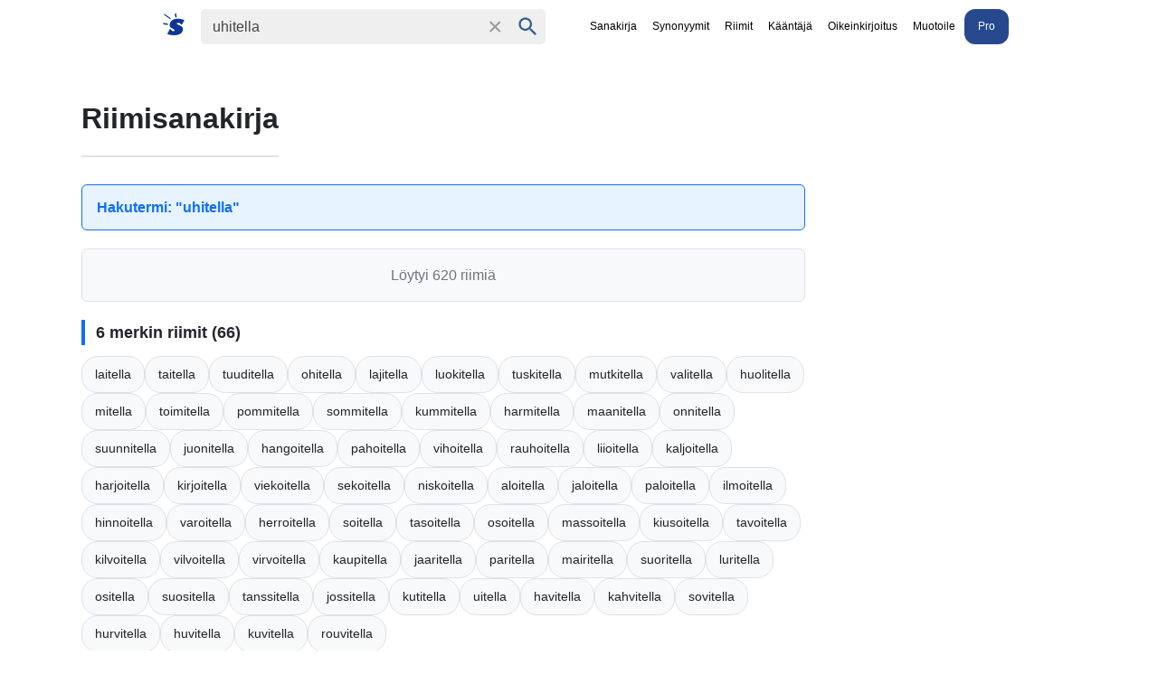

--- FILE ---
content_type: text/html
request_url: https://www.suomisanakirja.fi/riimit/uhitella
body_size: 9425
content:

    <!DOCTYPE html>
<html lang="fi" dir="ltr">
<head>
<meta charset="utf-8">
<meta name="viewport" content="width=device-width,minimum-scale=1,initial-scale=1">
<title>Riimisanakirja - uhitella</title>
<script>
var match = document.cookie.match(new RegExp('(?:^|; )sanakirja-pro=([^;]*)'));
var proval = localStorage.getItem('sanakirja-pro') || match;
if (typeof proval === 'undefined' || proval === null) {
var googleScript = document.createElement('script');
googleScript.async = true;
googleScript.src = "https://pagead2.googlesyndication.com/pagead/js/adsbygoogle.js?client=ca-pub-3653608111345716";
googleScript.crossOrigin = "anonymous";
googleScript.fetchPriority = "high";
googleScript.id = "google-ads-script";
document.head.appendChild(googleScript);

var lwadmScript = document.createElement('script');
lwadmScript.async = true;
lwadmScript.src = 'https://lwadm.com/lw/pbjs?pid=4c22ca7c-8870-4a40-92a6-8ea4e7236435';
lwadmScript.id = 'lwadm-pbjs-script';
document.head.appendChild(lwadmScript);

window.lwhbim = window.lwhbim || { cmd: [] };
if (!Array.isArray(window.lwhbim.cmd)) {
window.lwhbim.cmd = [];
}
} else {
document.addEventListener("DOMContentLoaded", function() {
document
.querySelectorAll(".ads, [id^='div-gpt-ad'], #suomisanakirja_desktop-top, #suomisanakirja_mobile-top, .top-ad-wrapper")
.forEach(function(el) {
el.style.display = "none";
});
});
}
</script>
<script>
document.addEventListener('DOMContentLoaded', function() {
const searchInput = document.getElementById('qs');
const resetBtn = document.getElementById('resetbtn');

// Function to toggle reset button visibility
function toggleResetButton() {
if (searchInput.value.trim() !== '') {
resetBtn.classList.add('visible');
} else {
resetBtn.classList.remove('visible');
}
}

// Show/hide reset button on input
searchInput.addEventListener('input', toggleResetButton);

// Reset button click handler
resetBtn.addEventListener('click', function() {
searchInput.value = '';
searchInput.focus();
toggleResetButton();
});

// Initial state check
toggleResetButton();
});
</script>

<style>
body,
li p { margin: 0; color: #222 }
#maindict { padding: 1rem; max-width: 700px; }
.headerwrap { background: #fff; position: fixed; width: 100%; top: 0; z-index: 1; }
.header { display: flex; justify-content:center; }
#rightside { margin-top: 1rem }
body { font-family: "SF Pro Display", -apple-system, BlinkMacSystemFont, "Segoe UI", "Roboto", "Oxygen", "Ubuntu", "Cantarell", "Open Sans", "Helvetica Neue", sans-serif; -webkit-font-smoothing: antialiased; background: #F5F5F7; padding-top:60px; }
.submit { font-family: arial, sans; font-weight: 700 }
#rightside h3, li p { font-weight: 400 }
li { color: #979797; margin: 10px 5px; padding-left: 10px }
ol { padding-left: 20px }
h1 { font-size: 2rem; display: inline-block; margin: 0 .5rem 0 0 }
h2 { margin: 1rem 0; padding-bottom: 10px }
.clear { clear: both }
.speak { display: inline-block; cursor: pointer; vertical-align: bottom }
.speak span { visibility: hidden }
.search { display: flex; padding: 10px; align-items: baseline }
p { margin: 9px 0 }
.sb { display: flex; margin: 0 auto; white-space: nowrap; border-radius: 5px }
.sb, .qs, #chooselang { background: #efefef; color: #9b999b }
.qs { font-size: 16px; padding: 9px 12px; border: 0; color: #444; }
.center { text-align: center }
a, a:visited { text-decoration: none; color: #000; }
.navi { font-size: 12px; align-self: center; white-space: nowrap; margin-left: 2rem; }
.navi a { padding: 10px 7px; display: inline-block; }
.sel { padding: 10px 7px; color: #000; }
.sidead { margin-bottom: 2rem }
.logo { padding: 5px 13px 5px 5px }
.logo svg { vertical-align: sub; margin-right: 5px }
.logo svg path { fill: #0d3693; }
#resetbtn { visibility: hidden; width: 37px; height: 37px; font-size: 28px; color: #757575; cursor: pointer; background: 0 0; border: 0; -webkit-appearance: none; opacity: 0.7; transition: opacity 0.2s ease; }
#resetbtn:hover { opacity: 1; }
#resetbtn.visible { visibility: visible; }
#qbtn { width: 37px; height: 37px; fill: #355c8b; padding: 5px; cursor: pointer; vertical-align: middle; background: 0 0; border: 0; -webkit-appearance: none }
.footer { text-align: center; font-size: .8rem; color: #fff; background: #333; margin-top: 10px; padding: 15px; line-height: 150% }
h3, h4 { font-size: 100%; margin-bottom: 5px }
.taiv { font-size: 80% }
#maindict p { line-height: 1.6em }
#rightside h3, h2 { font-size: .8rem; text-transform: uppercase; opacity: 0.8; }
#maindict .com, .com { line-height: 190% }
.com b { font-size: 135% }
#branding { float: right }
.oc:hover { color: #2971a7; cursor: pointer; text-decoration: none }
#chooselang { border-radius: 4px; max-width: 300px; margin: 2rem auto }
#lchooser { padding: .5rem; display: block; cursor: pointer; padding-left: 5px; color: inherit; text-decoration: none; border:0; }
#langs { width: 190px; height: 250px; overflow: auto; position: absolute; border: 1px solid #dbe8f9; visibility: hidden; z-index: 1; background: #fff; overflow-x: hidden; }
#langs a { display: block; width: 93%; padding: 5px 10px }
.tcont { overflow-x: auto; width: 100%; scrollbar-width: none; }
.tcont::-webkit-scrollbar { display: none; }
.trans td { vertical-align: top; line-height: 2; padding-right: 2rem }
.trans tr { border-bottom: 1px solid #ddd }
.trans tr:last-child { border-bottom: none }
.word ul { list-style-type: none; padding-left: 0; margin-left: 0 }
.word ul li { margin: 4px 0 }
#maindict em, .light, a.light { color: #666 }
#rightside h3 { color: #666 }
.wordjb { min-width: 320px; max-width: 728px; width: 100%; max-height: 250px; margin-top: 10px }
.trans { font-size: .9rem }
#div-gpt-ad-1548933485760-0 { min-height: 250px; background: #efefef; }
@media(max-width:460px) { .navi { overflow-x: scroll; -webkit-overflow-scrolling: touch } }
#gvuisyr { height: 90px; max-width: 1150px; margin: 1rem auto 0 }
.top-ad-wrapper { width: 100%; display: flex; justify-content: center; margin: 0 auto; padding: 1rem 0 0; }
.top-ad-slot { width: 100%; max-width: 1150px; display: flex; justify-content: center; align-items: center; gap: 0; }
.top-ad-slot > div { width: 100%; display: flex; justify-content: center; }
@media(max-width:769px) {
.hideonmobile { display: none }
.menu { border-top: 1px solid #000; border-bottom: 1px solid #000; padding: 0.3rem 0.5rem; margin: 1rem 0 1rem 1rem; }
.navi { display: none }
.header { flex-wrap: wrap }
.logo { display: block }
.qs { border-radius: 5px; width: 78%; padding: 6px 10px }
#rightside h3 { margin-left: 0 }
#rightside { margin: 3rem }
#gvuisyr { text-align: center; height: 250px }
}
@media (min-width:770px) {
.hideonmobile { display: block }
.header { max-width: 1266px; margin: 0 auto }
#rightside { width: 300px; position: sticky; max-height: 100vh; top: 80px; }
#content { margin: 0 auto; display: flex; max-width: 1150px }
.sb { padding: 1px }
.submit { height: 42px; position: relative; top: -3px; padding: 5px 15px; color: #fff; border: 0; margin-left: 0; margin-top: 0; font-size: 13px; border-radius: 0 2px 2px 0 }
.wordjb { width: 728px; height: 90px }
#maindict { width: 100%; padding: 1rem 2rem 0 0 }
a:hover { text-decoration: underline }
}
.footer a { color: #fff }
.footer b { word-spacing: -4px }
#langs a:hover { color: #027999; text-decoration: none; }
#translation { margin: 15px 0; font-size: 2rem }
.autocomplete-suggestions { text-align: left; cursor: default; border: 1px solid #ccc; border-top: 0; background: #fff; box-shadow: -1px 1px 3px rgba(0, 0, 0, .1); position: absolute; display: none; z-index: 9999; max-height: 500px; overflow: hidden; overflow-y: auto; box-sizing: border-box }
.autocomplete-suggestion { display: block; position: relative; padding: .7rem; line-height: 23px; white-space: nowrap; overflow: hidden; text-overflow: ellipsis; font-size: 1.02em; color: #333; font-weight: 700 }
.autocomplete-suggestion:visited { color:#333; }
.autocomplete-suggestion b { font-weight: 400 }
.autocomplete-suggestion.selected { background: #f0f0f0 }
@media (min-width:970px) { #div-gpt-ad-1548933485760-0 { min-height: 400px; margin: 10px auto; max-width: 980px } }
@media (min-width:390px) { #chooselang { float: right; width: 190px; margin-top: -3rem } }
.box { padding: 0.5rem 0; margin: 1rem 0; }
@media (prefers-color-scheme:dark) {
body { background: #232023 }
.menu { border-color: #fff }
body, li p, .sel { color: #fff }
.headerwrap { background: #303134; }
.sb, .qs, #chooselang, #lchooser, #langs { background: #3C3C3C; color: #9b999b }
#langs { border: 0; }
#qbtn { fill: #9b999b }
.qs:focus { color: #fff }
.sb { background: #3C3C3C; }
a, a:visited { color: #fff }
.logo svg path { fill: #fff; }
.navi a { color: #aaa }
#maindict em, .light, a.light { color: #888 }
}
.qs:focus { outline: 4px solid; outline-color: #4f696b }
.txtf { font-size: 16px; padding: .5rem; width: 95% }
.suggest svg { width: 24px; height: 24px; fill: #039; vertical-align: sub; margin-right: 5px }
.sugsubmit { font-size: 110%; padding: .5rem 1rem; background: #336fcb; border: none; color: #fff; margin: .2rem 0; -webkit-appearance: button }
@media (prefers-color-scheme: dark) { .suggest svg { fill: #8c898b; } }
@media (max-width: 767px) { #div-gpt-ad-1548456023940-0 { display: none; } }
</style>
 


<link rel="canonical" href="https://www.suomisanakirja.fi/riimit/uhitella">
<link rel="alternate" type="application/rss+xml" title="Päivän sana" href="https://feeds.feedburner.com/sanakirja">
<link rel="search" type="application/opensearchdescription+xml" title="Suomi Sanakirja" href="https://www.suomisanakirja.fi/open-search.xml">

<meta name="title" content="uhitella">
<meta name="description" content="uhitella sanan kanssa rimmaavat sanat. Ylimpänä näet riimit, jotka ovat lähimpänä 'uhitella' sanaa.">

<meta property="og:title" content="uhitella">
<meta property="og:type" content="website">
<meta property="og:image" content="https://www.suomisanakirja.fi/sanakirja.jpg">
<meta property="og:description" content="uhitella sanan kanssa rimmaavat sanat. Ylimpänä näet riimit, jotka ovat lähimpänä 'uhitella' sanaa.">
<meta property="og:url" content="https://www.suomisanakirja.fi/riimit/uhitella">

<meta name="twitter:card" content="summary">
<meta name="twitter:site" content="@suomisanakirja">
<meta name="twitter:title" content="uhitella">
<meta name="twitter:description" content="uhitella sanan kanssa rimmaavat sanat. Ylimpänä näet riimit, jotka ovat lähimpänä 'uhitella' sanaa.">
<meta name="apple-itunes-app" content="app-id=6756674268">
</head>

<body class="syn1">
<div class="headerwrap">
<div class="header">
<form action="/search.php" name="f" class="search" id="sform"
onsubmit="location.href='/riimit/'+encodeURIComponent(document.getElementById('qs').value.trim());return false;">
<a href="/" class="logo" aria-label="Suomi sanakirja">
<svg width="24" height="24" xmlns="http://www.w3.org/2000/svg" viewBox="0 0 70 71">
<path fill="#fff"
d="M44 2v6c1 5 1 5-1 5-3 0-3 0-3-3a58 58 0 0 0-1-6c0-4 0-4 2-4s3 0 3 2zM17 9l9 8a3 3 0 0 1-1 2A215 215 0 0 1 6 6C3 4 4 1 5 1l11 8zm46 10l7 2-4 8-5 8-3-3c-5-4-10-5-12-3s0 4 7 7c9 4 12 7 12 13 0 15-16 23-40 19a72 72 0 0 1-9-2l-2-1 3-6c6-12 5-12 9-8 3 4 8 6 11 4 2-2 1-4-6-8-7-3-10-6-9-12 0-16 18-24 41-18zM10 32c5 0 6 1 6 3s0 2-3 2l-8-1c-4-1-5-2-5-3 0-2 1-3 3-2a66 66 0 0 0 7 1z" />
</svg>
</a>

<div class="sb">
<input type="text" aria-label="Haku" name="search" class="qs" id="qs" value="uhitella" size="30" autocapitalize="none">
<button type="button" name="sa" id="resetbtn">
<span aria-label="Tyhjennä haku">×</span>
</button>
<button type="submit" name="sa" id="qbtn" aria-label="Haku">
<svg focusable="false" xmlns="http://www.w3.org/2000/svg" viewBox="0 0 24 24">
<path d="M15.5 14h-.79l-.28-.27C15.41 12.59 16 11.11 16 9.5 16 5.91 13.09 3 9.5 3S3 5.91 3 9.5 5.91 16 9.5 16c1.61 0 3.09-.59 4.23-1.57l.27.28v.79l5 4.99L20.49 19l-4.99-5zm-6 0C7.01 14 5 11.99 5 9.5S7.01 5 9.5 5 14 7.01 14 9.5 11.99 14 9.5 14z"></path>
</svg>
</button>
</div>

<a href="#" onclick="if(document.getElementById('navi').style.display=='') {document.getElementById('navi').style.display='block';} else {document.getElementById('navi').style.display='';}" class="menu"></a>
</form>

<div class="navi" id="navi">
<a href="/uhitella" class="sel">Sanakirja</a>
<a href="https://www.synonyymit.fi/uhitella">Synonyymit</a>
<span class="sel">Riimit</span>
<a href="https://www.suomisanakirja.fi/teksti/kaannos">Kääntäjä</a>
<a href="/teksti/oikeinkirjoitus">Oikeinkirjoitus</a>
<a href="/teksti/muotoile">Muotoile</a>
<a href="/pro.php" class="pro-link" style="background:#26498e;color: #fff;border-radius: 12px;padding: 10px 15px;">Pro</a>
</div>
</div>
</div>
<div id="content">
<div id="main">
<div class="top-ad-wrapper ads">
<div class="top-ad-slot">
<div id="suomisanakirja_desktop-top"></div>
<div id="suomisanakirja_mobile-top"></div>
</div>
</div>
<script>
(function() {
if (typeof window === 'undefined') {
return;
}

var initTopAd = function() {
if (typeof window.lwhbim === 'undefined' || !window.lwhbim.cmd) {
return;
}

var viewportWidth = window.innerWidth || document.documentElement.clientWidth || document.body.clientWidth;
var isMobile = viewportWidth < 1000;

window.lwhbim.cmd.push(function() {
window.lwhbim.loadAd({ tagId: isMobile ? 'suomisanakirja_mobile-top' : 'suomisanakirja_desktop-top' });
});
};

if (document.readyState === 'loading') {
document.addEventListener('DOMContentLoaded', initTopAd);
} else {
initTopAd();
}
})();
</script>

      <style>
        :root {
          --bg-primary: #ffffff;
          --bg-secondary: #f8f9fa;
          --text-primary: #212529;
          --text-secondary: #6c757d;
          --text-muted: #868e96;
          --border-color: #dee2e6;
          --accent-color: #0d6efd;
          --accent-hover: #0b5ed7;
          --word-bg: #f8f9fa;
          --word-bg-hover: #e9ecef;
          --group-border: #0d6efd;
          --search-bg: #e7f3ff;
          --search-text: #0d6efd;
        }

        @media (prefers-color-scheme: dark) {
          :root {
            --bg-primary: #1a1a1a;
            --bg-secondary: #2d2d2d;
            --text-primary: #ffffff;
            --text-secondary: #adb5bd;
            --text-muted: #6c757d;
            --border-color: #495057;
            --accent-color: #4dabf7;
            --accent-hover: #339af0;
            --word-bg: #2d2d2d;
            --word-bg-hover: #3d3d3d;
            --group-border: #4dabf7;
            --search-bg: #1e3a8a;
            --search-text: #93c5fd;
          }
        }

        body { 
          font-family: -apple-system, BlinkMacSystemFont, 'Segoe UI', Roboto, sans-serif; 
          line-height: 1.6;
          background-color: var(--bg-primary);
          color: var(--text-primary);
          transition: background-color 0.3s ease, color 0.3s ease;
        }
        #content {
          display: flex;
          max-width: 1200px;
          margin: 0 auto;
          gap: 20px;
        }
        
        #main {
          flex: 1;
          min-width: 0;
        }
        
        .container { 
          max-width: 800px; 
          margin: 0 auto; 
          padding: 30px; 
          border-radius: 8px; 
          background-color: var(--bg-primary);
        }
        
        #rightside {
          width: 300px;
          position: sticky;
          top: 80px;
          height: fit-content;
          flex-shrink: 0;
        }
        
        .hideonmobile {
          display: block;
        }
        
        @media (max-width: 768px) {
          #content {
            flex-direction: column;
          }
          
          #rightside {
            position: static;
            width: 100%;
            margin-top: 20px;
          }
          
          .hideonmobile {
            display: none;
          }
        }
        h1 { 
          color: var(--text-primary); 
          margin-bottom: 30px; 
          text-align: center;
          border-bottom: 2px solid var(--border-color);
          padding-bottom: 15px;
        }
        .search-term {
          padding: 12px 16px;
          border-radius: 6px;
          margin-bottom: 20px;
          font-weight: 600;
          color: var(--search-text);
          background-color: var(--search-bg);
          border: 1px solid var(--group-border);
        }
        .group { 
          margin-bottom: 25px; 
        }
        .group-title { 
          font-weight: 600; 
          color: var(--text-primary); 
          margin-bottom: 12px; 
          font-size: 1.1em;
          border-left: 4px solid var(--group-border);
          padding-left: 12px;
        }
        .words { 
          display: flex; 
          flex-wrap: wrap; 
          gap: 8px; 
        }
        .word { 
          padding: 8px 14px; 
          border-radius: 18px; 
          font-size: 0.9em;
          font-weight: 500;
          transition: all 0.2s ease;
          background-color: var(--word-bg);
          color: var(--text-primary);
          border: 1px solid var(--border-color);
          cursor: pointer;
          text-decoration: none;
          display: inline-block;
        }
        .word:hover {
          background-color: var(--word-bg-hover);
          transform: translateY(-1px);
          box-shadow: 0 2px 4px rgba(0, 0, 0, 0.1);
        }
        .no-results {
          text-align: center;
          color: var(--text-secondary);
          font-style: italic;
          padding: 40px;
          background-color: var(--bg-secondary);
          border-radius: 8px;
          border: 1px solid var(--border-color);
        }
        .stats {
          padding: 16px;
          border-radius: 6px;
          margin-bottom: 20px;
          text-align: center;
          color: var(--text-secondary);
          background-color: var(--bg-secondary);
          border: 1px solid var(--border-color);
          font-weight: 500;
        }
        
        /* Focus styles for accessibility */
        .word:focus {
          outline: 2px solid var(--accent-color);
          outline-offset: 2px;
        }
        
        /* High contrast mode support */
        @media (prefers-contrast: high) {
          :root {
            --text-primary: #000000;
            --text-secondary: #333333;
            --border-color: #000000;
            --accent-color: #0000ff;
          }
          
          @media (prefers-color-scheme: dark) {
            :root {
              --text-primary: #ffffff;
              --text-secondary: #cccccc;
              --border-color: #ffffff;
              --accent-color: #00ffff;
            }
          }
        }
      </style>
      <div class="container">
        <h1>Riimisanakirja</h1>
        <div class="search-term">Hakutermi: "uhitella"</div>
        
        
          <div class="stats">
            Löytyi 620 riimiä
          </div>
          
          
            <div class="group">
              <div class="group-title">6 merkin riimit (66)</div>
              <div class="words">
                <a href="/riimit/laitella" class="word">laitella</a><a href="/riimit/taitella" class="word">taitella</a><a href="/riimit/tuuditella" class="word">tuuditella</a><a href="/riimit/ohitella" class="word">ohitella</a><a href="/riimit/lajitella" class="word">lajitella</a><a href="/riimit/luokitella" class="word">luokitella</a><a href="/riimit/tuskitella" class="word">tuskitella</a><a href="/riimit/mutkitella" class="word">mutkitella</a><a href="/riimit/valitella" class="word">valitella</a><a href="/riimit/huolitella" class="word">huolitella</a><a href="/riimit/mitella" class="word">mitella</a><a href="/riimit/toimitella" class="word">toimitella</a><a href="/riimit/pommitella" class="word">pommitella</a><a href="/riimit/sommitella" class="word">sommitella</a><a href="/riimit/kummitella" class="word">kummitella</a><a href="/riimit/harmitella" class="word">harmitella</a><a href="/riimit/maanitella" class="word">maanitella</a><a href="/riimit/onnitella" class="word">onnitella</a><a href="/riimit/suunnitella" class="word">suunnitella</a><a href="/riimit/juonitella" class="word">juonitella</a><a href="/riimit/hangoitella" class="word">hangoitella</a><a href="/riimit/pahoitella" class="word">pahoitella</a><a href="/riimit/vihoitella" class="word">vihoitella</a><a href="/riimit/rauhoitella" class="word">rauhoitella</a><a href="/riimit/liioitella" class="word">liioitella</a><a href="/riimit/kaljoitella" class="word">kaljoitella</a><a href="/riimit/harjoitella" class="word">harjoitella</a><a href="/riimit/kirjoitella" class="word">kirjoitella</a><a href="/riimit/viekoitella" class="word">viekoitella</a><a href="/riimit/sekoitella" class="word">sekoitella</a><a href="/riimit/niskoitella" class="word">niskoitella</a><a href="/riimit/aloitella" class="word">aloitella</a><a href="/riimit/jaloitella" class="word">jaloitella</a><a href="/riimit/paloitella" class="word">paloitella</a><a href="/riimit/ilmoitella" class="word">ilmoitella</a><a href="/riimit/hinnoitella" class="word">hinnoitella</a><a href="/riimit/varoitella" class="word">varoitella</a><a href="/riimit/herroitella" class="word">herroitella</a><a href="/riimit/soitella" class="word">soitella</a><a href="/riimit/tasoitella" class="word">tasoitella</a><a href="/riimit/osoitella" class="word">osoitella</a><a href="/riimit/massoitella" class="word">massoitella</a><a href="/riimit/kiusoitella" class="word">kiusoitella</a><a href="/riimit/tavoitella" class="word">tavoitella</a><a href="/riimit/kilvoitella" class="word">kilvoitella</a><a href="/riimit/vilvoitella" class="word">vilvoitella</a><a href="/riimit/virvoitella" class="word">virvoitella</a><a href="/riimit/kaupitella" class="word">kaupitella</a><a href="/riimit/jaaritella" class="word">jaaritella</a><a href="/riimit/paritella" class="word">paritella</a><a href="/riimit/mairitella" class="word">mairitella</a><a href="/riimit/suoritella" class="word">suoritella</a><a href="/riimit/luritella" class="word">luritella</a><a href="/riimit/ositella" class="word">ositella</a><a href="/riimit/suositella" class="word">suositella</a><a href="/riimit/tanssitella" class="word">tanssitella</a><a href="/riimit/jossitella" class="word">jossitella</a><a href="/riimit/kutitella" class="word">kutitella</a><a href="/riimit/uitella" class="word">uitella</a><a href="/riimit/havitella" class="word">havitella</a><a href="/riimit/kahvitella" class="word">kahvitella</a><a href="/riimit/sovitella" class="word">sovitella</a><a href="/riimit/hurvitella" class="word">hurvitella</a><a href="/riimit/huvitella" class="word">huvitella</a><a href="/riimit/kuvitella" class="word">kuvitella</a><a href="/riimit/rouvitella" class="word">rouvitella</a>
              </div>
            </div>
          
          
          
            <div class="group">
              <div class="group-title">5 merkin riimit (34)</div>
              <div class="words">
                <a href="/riimit/saatella" class="word">saatella</a><a href="/riimit/sadatella" class="word">sadatella</a><a href="/riimit/johdatella" class="word">johdatella</a><a href="/riimit/noudatella" class="word">noudatella</a><a href="/riimit/haihatella" class="word">haihatella</a><a href="/riimit/ajatella" class="word">ajatella</a><a href="/riimit/kikatella" class="word">kikatella</a><a href="/riimit/lallatella" class="word">lallatella</a><a href="/riimit/rallatella" class="word">rallatella</a><a href="/riimit/sulatella" class="word">sulatella</a><a href="/riimit/kannatella" class="word">kannatella</a><a href="/riimit/rupatella" class="word">rupatella</a><a href="/riimit/supatella" class="word">supatella</a><a href="/riimit/haastatella" class="word">haastatella</a><a href="/riimit/haistatella" class="word">haistatella</a><a href="/riimit/paistatella" class="word">paistatella</a><a href="/riimit/kuivatella" class="word">kuivatella</a><a href="/riimit/tungetella" class="word">tungetella</a><a href="/riimit/kuljetella" class="word">kuljetella</a><a href="/riimit/lasketella" class="word">lasketella</a><a href="/riimit/kosketella" class="word">kosketella</a><a href="/riimit/tuuletella" class="word">tuuletella</a><a href="/riimit/panetella" class="word">panetella</a><a href="/riimit/koetella" class="word">koetella</a><a href="/riimit/opetella" class="word">opetella</a><a href="/riimit/lopetella" class="word">lopetella</a><a href="/riimit/asetella" class="word">asetella</a><a href="/riimit/luetella" class="word">luetella</a><a href="/riimit/poltella" class="word">poltella</a><a href="/riimit/tarantella" class="word">tarantella</a><a href="/riimit/otella" class="word">otella</a><a href="/riimit/jaotella" class="word">jaotella</a><a href="/riimit/raotella" class="word">raotella</a><a href="/riimit/ehdotella" class="word">ehdotella</a>
              </div>
            </div>
          
          
          
            <div class="group">
              <div class="group-title">4 merkin riimit (520)</div>
              <div class="words">
                <a href="/riimit/jaella" class="word">jaella</a><a href="/riimit/paella" class="word">paella</a><a href="/riimit/kaadella" class="word">kaadella</a><a href="/riimit/raadella" class="word">raadella</a><a href="/riimit/ladella" class="word">ladella</a><a href="/riimit/madella" class="word">madella</a><a href="/riimit/sadella" class="word">sadella</a><a href="/riimit/mortadella" class="word">mortadella</a><a href="/riimit/huudahdella" class="word">huudahdella</a><a href="/riimit/singahdella" class="word">singahdella</a><a href="/riimit/vingahdella" class="word">vingahdella</a><a href="/riimit/lehahdella" class="word">lehahdella</a><a href="/riimit/pihahdella" class="word">pihahdella</a><a href="/riimit/sihahdella" class="word">sihahdella</a><a href="/riimit/kohahdella" class="word">kohahdella</a><a href="/riimit/kuohahdella" class="word">kuohahdella</a><a href="/riimit/viuhahdella" class="word">viuhahdella</a><a href="/riimit/suhahdella" class="word">suhahdella</a><a href="/riimit/tuhahdella" class="word">tuhahdella</a><a href="/riimit/kajahdella" class="word">kajahdella</a><a href="/riimit/kiljahdella" class="word">kiljahdella</a><a href="/riimit/muljahdella" class="word">muljahdella</a><a href="/riimit/nuljahdella" class="word">nuljahdella</a><a href="/riimit/huojahdella" class="word">huojahdella</a><a href="/riimit/karjahdella" class="word">karjahdella</a><a href="/riimit/horjahdella" class="word">horjahdella</a><a href="/riimit/sujahdella" class="word">sujahdella</a><a href="/riimit/liikahdella" class="word">liikahdella</a><a href="/riimit/tuikahdella" class="word">tuikahdella</a><a href="/riimit/pilkahdella" class="word">pilkahdella</a><a href="/riimit/vilkahdella" class="word">vilkahdella</a><a href="/riimit/nuokahdella" class="word">nuokahdella</a><a href="/riimit/torkahdella" class="word">torkahdella</a><a href="/riimit/loiskahdella" class="word">loiskahdella</a><a href="/riimit/roiskahdella" class="word">roiskahdella</a><a href="/riimit/tuiskahdella" class="word">tuiskahdella</a><a href="/riimit/molskahdella" class="word">molskahdella</a><a href="/riimit/narskahdella" class="word">narskahdella</a><a href="/riimit/pirskahdella" class="word">pirskahdella</a><a href="/riimit/tirskahdella" class="word">tirskahdella</a><a href="/riimit/korskahdella" class="word">korskahdella</a><a href="/riimit/purskahdella" class="word">purskahdella</a><a href="/riimit/tiuskahdella" class="word">tiuskahdella</a><a href="/riimit/retkahdella" class="word">retkahdella</a><a href="/riimit/notkahdella" class="word">notkahdella</a><a href="/riimit/putkahdella" class="word">putkahdella</a><a href="/riimit/paukahdella" class="word">paukahdella</a><a href="/riimit/nukahdella" class="word">nukahdella</a><a href="/riimit/poukahdella" class="word">poukahdella</a><a href="/riimit/nuukahdella" class="word">nuukahdella</a><a href="/riimit/kalahdella" class="word">kalahdella</a><a href="/riimit/ailahdella" class="word">ailahdella</a><a href="/riimit/heilahdella" class="word">heilahdella</a><a href="/riimit/kilahdella" class="word">kilahdella</a><a href="/riimit/vilahdella" class="word">vilahdella</a><a href="/riimit/kellahdella" class="word">kellahdella</a><a href="/riimit/kolahdella" class="word">kolahdella</a><a href="/riimit/tuulahdella" class="word">tuulahdella</a><a href="/riimit/pamahdella" class="word">pamahdella</a><a href="/riimit/lemahdella" class="word">lemahdella</a><a href="/riimit/leimahdella" class="word">leimahdella</a><a href="/riimit/pelmahdella" class="word">pelmahdella</a><a href="/riimit/hulmahdella" class="word">hulmahdella</a><a href="/riimit/humahdella" class="word">humahdella</a><a href="/riimit/kumahdella" class="word">kumahdella</a><a href="/riimit/keinahdella" class="word">keinahdella</a><a href="/riimit/onnahdella" class="word">onnahdella</a><a href="/riimit/hirnahdella" class="word">hirnahdella</a><a href="/riimit/huoahdella" class="word">huoahdella</a><a href="/riimit/tipahdella" class="word">tipahdella</a><a href="/riimit/pulpahdella" class="word">pulpahdella</a><a href="/riimit/pompahdella" class="word">pompahdella</a><a href="/riimit/kopahdella" class="word">kopahdella</a><a href="/riimit/karahdella" class="word">karahdella</a><a href="/riimit/narahdella" class="word">narahdella</a><a href="/riimit/herahdella" class="word">herahdella</a><a href="/riimit/lirahdella" class="word">lirahdella</a><a href="/riimit/pirahdella" class="word">pirahdella</a><a href="/riimit/sirahdella" class="word">sirahdella</a><a href="/riimit/tirahdella" class="word">tirahdella</a><a href="/riimit/korahdella" class="word">korahdella</a><a href="/riimit/sorahdella" class="word">sorahdella</a><a href="/riimit/tuprahdella" class="word">tuprahdella</a><a href="/riimit/naurahdella" class="word">naurahdella</a><a href="/riimit/hurahdella" class="word">hurahdella</a><a href="/riimit/murahdella" class="word">murahdella</a><a href="/riimit/surahdella" class="word">surahdella</a><a href="/riimit/rasahdella" class="word">rasahdella</a><a href="/riimit/risahdella" class="word">risahdella</a><a href="/riimit/naksahdella" class="word">naksahdella</a><a href="/riimit/raksahdella" class="word">raksahdella</a><a href="/riimit/niksahdella" class="word">niksahdella</a><a href="/riimit/loksahdella" class="word">loksahdella</a><a href="/riimit/tuoksahdella" class="word">tuoksahdella</a><a href="/riimit/kapsahdella" class="word">kapsahdella</a><a href="/riimit/napsahdella" class="word">napsahdella</a><a href="/riimit/rapsahdella" class="word">rapsahdella</a><a href="/riimit/kiepsahdella" class="word">kiepsahdella</a><a href="/riimit/lipsahdella" class="word">lipsahdella</a><a href="/riimit/ripsahdella" class="word">ripsahdella</a><a href="/riimit/kopsahdella" class="word">kopsahdella</a><a href="/riimit/ropsahdella" class="word">ropsahdella</a><a href="/riimit/lupsahdella" class="word">lupsahdella</a><a href="/riimit/litsahdella" class="word">litsahdella</a><a href="/riimit/rusahdella" class="word">rusahdella</a><a href="/riimit/vavahdella" class="word">vavahdella</a><a href="/riimit/ulvahdella" class="word">ulvahdella</a><a href="/riimit/tulvahdella" class="word">tulvahdella</a><a href="/riimit/valehdella" class="word">valehdella</a><a href="/riimit/kaihdella" class="word">kaihdella</a><a href="/riimit/vaihdella" class="word">vaihdella</a><a href="/riimit/hohdella" class="word">hohdella</a><a href="/riimit/kohdella" class="word">kohdella</a><a href="/riimit/unohdella" class="word">unohdella</a><a href="/riimit/nuhdella" class="word">nuhdella</a><a href="/riimit/huuhdella" class="word">huuhdella</a><a href="/riimit/hoidella" class="word">hoidella</a><a href="/riimit/voidella" class="word">voidella</a><a href="/riimit/huidella" class="word">huidella</a><a href="/riimit/todella" class="word">todella</a><a href="/riimit/udella" class="word">udella</a><a href="/riimit/soudella" class="word">soudella</a><a href="/riimit/huudella" class="word">huudella</a><a href="/riimit/suudella" class="word">suudella</a><a href="/riimit/kupeella" class="word">kupeella</a><a href="/riimit/koetteella" class="word">koetteella</a><a href="/riimit/hella" class="word">hella</a><a href="/riimit/ohella" class="word">ohella</a><a href="/riimit/puhella" class="word">puhella</a><a href="/riimit/kaasuhella" class="word">kaasuhella</a><a href="/riimit/puuhella" class="word">puuhella</a><a href="/riimit/ajella" class="word">ajella</a><a href="/riimit/suojella" class="word">suojella</a><a href="/riimit/varjella" class="word">varjella</a><a href="/riimit/nakella" class="word">nakella</a><a href="/riimit/haeskella" class="word">haeskella</a><a href="/riimit/kuljeskella" class="word">kuljeskella</a><a href="/riimit/laskeskella" class="word">laskeskella</a><a href="/riimit/oleskella" class="word">oleskella</a><a href="/riimit/nuoleskella" class="word">nuoleskella</a><a href="/riimit/vuoleskella" class="word">vuoleskella</a><a href="/riimit/lauleskella" class="word">lauleskella</a><a href="/riimit/naureskella" class="word">naureskella</a><a href="/riimit/pureskella" class="word">pureskella</a><a href="/riimit/kuseskella" class="word">kuseskella</a><a href="/riimit/lueskella" class="word">lueskella</a><a href="/riimit/pueskella" class="word">pueskella</a><a href="/riimit/paiskella" class="word">paiskella</a><a href="/riimit/pohdiskella" class="word">pohdiskella</a><a href="/riimit/potkiskella" class="word">potkiskella</a><a href="/riimit/tutkiskella" class="word">tutkiskella</a><a href="/riimit/poimiskella" class="word">poimiskella</a><a href="/riimit/tuumiskella" class="word">tuumiskella</a><a href="/riimit/painiskella" class="word">painiskella</a><a href="/riimit/anniskella" class="word">anniskella</a><a href="/riimit/kanniskella" class="word">kanniskella</a><a href="/riimit/opiskella" class="word">opiskella</a><a href="/riimit/kosiskella" class="word">kosiskella</a><a href="/riimit/moitiskella" class="word">moitiskella</a><a href="/riimit/nautiskella" class="word">nautiskella</a><a href="/riimit/hieroskella" class="word">hieroskella</a><a href="/riimit/seisoskella" class="word">seisoskella</a><a href="/riimit/valvoskella" class="word">valvoskella</a><a href="/riimit/kehuskella" class="word">kehuskella</a><a href="/riimit/liikuskella" class="word">liikuskella</a><a href="/riimit/haukuskella" class="word">haukuskella</a><a href="/riimit/ammuskella" class="word">ammuskella</a><a href="/riimit/istuskella" class="word">istuskella</a><a href="/riimit/palella" class="word">palella</a><a href="/riimit/valella" class="word">valella</a><a href="/riimit/puhallella" class="word">puhallella</a><a href="/riimit/kimallella" class="word">kimallella</a><a href="/riimit/tallella" class="word">tallella</a><a href="/riimit/sivallella" class="word">sivallella</a><a href="/riimit/vaellella" class="word">vaellella</a><a href="/riimit/takellella" class="word">takellella</a><a href="/riimit/jokellella" class="word">jokellella</a><a href="/riimit/sukellella" class="word">sukellella</a><a href="/riimit/laulella" class="word">laulella</a><a href="/riimit/ommella" class="word">ommella</a><a href="/riimit/turmella" class="word">turmella</a><a href="/riimit/anella" class="word">anella</a><a href="/riimit/sanella" class="word">sanella</a><a href="/riimit/painella" class="word">painella</a><a href="/riimit/annella" class="word">annella</a><a href="/riimit/kannella" class="word">kannella</a><a href="/riimit/parannella" class="word">parannella</a><a href="/riimit/kohennella" class="word">kohennella</a><a href="/riimit/ojennella" class="word">ojennella</a><a href="/riimit/rakennella" class="word">rakennella</a><a href="/riimit/huikennella" class="word">huikennella</a><a href="/riimit/uiskennella" class="word">uiskennella</a><a href="/riimit/komennella" class="word">komennella</a><a href="/riimit/suurennella" class="word">suurennella</a><a href="/riimit/oksennella" class="word">oksennella</a><a href="/riimit/juoksennella" class="word">juoksennella</a><a href="/riimit/runnella" class="word">runnella</a><a href="/riimit/kuunnella" class="word">kuunnella</a><a href="/riimit/salakuunnella" class="word">salakuunnella</a><a href="/riimit/muunnella" class="word">muunnella</a><a href="/riimit/salmonella" class="word">salmonella</a><a href="/riimit/tapella" class="word">tapella</a><a href="/riimit/kaarrella" class="word">kaarrella</a><a href="/riimit/karrella" class="word">karrella</a><a href="/riimit/askarrella" class="word">askarrella</a><a href="/riimit/imarrella" class="word">imarrella</a><a href="/riimit/kumarrella" class="word">kumarrella</a><a href="/riimit/varrella" class="word">varrella</a><a href="/riimit/saivarrella" class="word">saivarrella</a><a href="/riimit/kangerrella" class="word">kangerrella</a><a href="/riimit/longerrella" class="word">longerrella</a><a href="/riimit/kuherrella" class="word">kuherrella</a><a href="/riimit/tuherrella" class="word">tuherrella</a><a href="/riimit/nakerrella" class="word">nakerrella</a><a href="/riimit/takerrella" class="word">takerrella</a><a href="/riimit/vaikerrella" class="word">vaikerrella</a><a href="/riimit/luikerrella" class="word">luikerrella</a><a href="/riimit/suikerrella" class="word">suikerrella</a><a href="/riimit/koukerrella" class="word">koukerrella</a><a href="/riimit/taaperrella" class="word">taaperrella</a><a href="/riimit/hoiperrella" class="word">hoiperrella</a><a href="/riimit/soperrella" class="word">soperrella</a><a href="/riimit/laverrella" class="word">laverrella</a><a href="/riimit/tuiverrella" class="word">tuiverrella</a><a href="/riimit/kiemurrella" class="word">kiemurrella</a><a href="/riimit/iltasella" class="word">iltasella</a><a href="/riimit/jaksella" class="word">jaksella</a><a href="/riimit/maksella" class="word">maksella</a><a href="/riimit/katsella" class="word">katsella</a><a href="/riimit/aamusella" class="word">aamusella</a><a href="/riimit/odotella" class="word">odotella</a><a href="/riimit/pudotella" class="word">pudotella</a><a href="/riimit/kehotella" class="word">kehotella</a><a href="/riimit/liihotella" class="word">liihotella</a><a href="/riimit/liotella" class="word">liotella</a><a href="/riimit/tuijotella" class="word">tuijotella</a><a href="/riimit/pujotella" class="word">pujotella</a><a href="/riimit/hekotella" class="word">hekotella</a><a href="/riimit/lekotella" class="word">lekotella</a><a href="/riimit/nikotella" class="word">nikotella</a><a href="/riimit/roikotella" class="word">roikotella</a><a href="/riimit/vokotella" class="word">vokotella</a><a href="/riimit/kurkotella" class="word">kurkotella</a><a href="/riimit/laiskotella" class="word">laiskotella</a><a href="/riimit/kiskotella" class="word">kiskotella</a><a href="/riimit/uskotella" class="word">uskotella</a><a href="/riimit/haukotella" class="word">haukotella</a><a href="/riimit/pelotella" class="word">pelotella</a><a href="/riimit/ilotella" class="word">ilotella</a><a href="/riimit/piilotella" class="word">piilotella</a><a href="/riimit/silotella" class="word">silotella</a><a href="/riimit/pallotella" class="word">pallotella</a><a href="/riimit/keplotella" class="word">keplotella</a><a href="/riimit/luulotella" class="word">luulotella</a><a href="/riimit/hahmotella" class="word">hahmotella</a><a href="/riimit/hemmotella" class="word">hemmotella</a><a href="/riimit/keinotella" class="word">keinotella</a><a href="/riimit/saunotella" class="word">saunotella</a><a href="/riimit/riepotella" class="word">riepotella</a><a href="/riimit/ripotella" class="word">ripotella</a><a href="/riimit/juopotella" class="word">juopotella</a><a href="/riimit/erotella" class="word">erotella</a><a href="/riimit/sirotella" class="word">sirotella</a><a href="/riimit/vuorotella" class="word">vuorotella</a><a href="/riimit/irrotella" class="word">irrotella</a><a href="/riimit/kurotella" class="word">kurotella</a><a href="/riimit/isotella" class="word">isotella</a><a href="/riimit/jaksotella" class="word">jaksotella</a><a href="/riimit/totella" class="word">totella</a><a href="/riimit/luotella" class="word">luotella</a><a href="/riimit/yliluotella" class="word">yliluotella</a><a href="/riimit/toivotella" class="word">toivotella</a><a href="/riimit/voivotella" class="word">voivotella</a><a href="/riimit/neuvotella" class="word">neuvotella</a><a href="/riimit/kartella" class="word">kartella</a><a href="/riimit/astella" class="word">astella</a><a href="/riimit/haastella" class="word">haastella</a><a href="/riimit/hidastella" class="word">hidastella</a><a href="/riimit/kangastella" class="word">kangastella</a><a href="/riimit/ihastella" class="word">ihastella</a><a href="/riimit/puuhastella" class="word">puuhastella</a><a href="/riimit/kajastella" class="word">kajastella</a><a href="/riimit/heijastella" class="word">heijastella</a><a href="/riimit/hurjastella" class="word">hurjastella</a><a href="/riimit/kastella" class="word">kastella</a><a href="/riimit/rakastella" class="word">rakastella</a><a href="/riimit/viekastella" class="word">viekastella</a><a href="/riimit/tarkastella" class="word">tarkastella</a><a href="/riimit/hurskastella" class="word">hurskastella</a><a href="/riimit/vitkastella" class="word">vitkastella</a><a href="/riimit/liukastella" class="word">liukastella</a><a href="/riimit/kalastella" class="word">kalastella</a><a href="/riimit/heilastella" class="word">heilastella</a><a href="/riimit/hammastella" class="word">hammastella</a><a href="/riimit/kummastella" class="word">kummastella</a><a href="/riimit/armastella" class="word">armastella</a><a href="/riimit/kinastella" class="word">kinastella</a><a href="/riimit/ounastella" class="word">ounastella</a><a href="/riimit/punastella" class="word">punastella</a><a href="/riimit/saapastella" class="word">saapastella</a><a href="/riimit/tepastella" class="word">tepastella</a><a href="/riimit/kompastella" class="word">kompastella</a><a href="/riimit/arastella" class="word">arastella</a><a href="/riimit/varastella" class="word">varastella</a><a href="/riimit/sairastella" class="word">sairastella</a><a href="/riimit/harrastella" class="word">harrastella</a><a href="/riimit/herrastella" class="word">herrastella</a><a href="/riimit/viisastella" class="word">viisastella</a><a href="/riimit/porsastella" class="word">porsastella</a><a href="/riimit/kursastella" class="word">kursastella</a><a href="/riimit/patsastella" class="word">patsastella</a><a href="/riimit/ratsastella" class="word">ratsastella</a><a href="/riimit/kitsastella" class="word">kitsastella</a><a href="/riimit/rietastella" class="word">rietastella</a><a href="/riimit/rehvastella" class="word">rehvastella</a><a href="/riimit/aivastella" class="word">aivastella</a><a href="/riimit/taivastella" class="word">taivastella</a><a href="/riimit/kiivastella" class="word">kiivastella</a><a href="/riimit/karvastella" class="word">karvastella</a><a href="/riimit/kuvastella" class="word">kuvastella</a><a href="/riimit/haistella" class="word">haistella</a><a href="/riimit/maistella" class="word">maistella</a><a href="/riimit/taistella" class="word">taistella</a><a href="/riimit/ahdistella" class="word">ahdistella</a><a href="/riimit/todistella" class="word">todistella</a><a href="/riimit/pudistella" class="word">pudistella</a><a href="/riimit/nahistella" class="word">nahistella</a><a href="/riimit/kauhistella" class="word">kauhistella</a><a href="/riimit/kakistella" class="word">kakistella</a><a href="/riimit/muikistella" class="word">muikistella</a><a href="/riimit/kurkistella" class="word">kurkistella</a><a href="/riimit/tutkistella" class="word">tutkistella</a><a href="/riimit/kalistella" class="word">kalistella</a><a href="/riimit/kallistella" class="word">kallistella</a><a href="/riimit/pullistella" class="word">pullistella</a><a href="/riimit/kolistella" class="word">kolistella</a><a href="/riimit/voimistella" class="word">voimistella</a><a href="/riimit/luimistella" class="word">luimistella</a><a href="/riimit/valmistella" class="word">valmistella</a><a href="/riimit/julmistella" class="word">julmistella</a><a href="/riimit/varmistella" class="word">varmistella</a><a href="/riimit/ponnistella" class="word">ponnistella</a><a href="/riimit/kaunistella" class="word">kaunistella</a><a href="/riimit/toistella" class="word">toistella</a><a href="/riimit/rapistella" class="word">rapistella</a><a href="/riimit/suipistella" class="word">suipistella</a><a href="/riimit/kopistella" class="word">kopistella</a><a href="/riimit/supistella" class="word">supistella</a><a href="/riimit/aristella" class="word">aristella</a><a href="/riimit/karistella" class="word">karistella</a><a href="/riimit/varistella" class="word">varistella</a><a href="/riimit/koristella" class="word">koristella</a><a href="/riimit/suoristella" class="word">suoristella</a><a href="/riimit/mutristella" class="word">mutristella</a><a href="/riimit/huristella" class="word">huristella</a><a href="/riimit/kouristella" class="word">kouristella</a><a href="/riimit/puristella" class="word">puristella</a><a href="/riimit/patistella" class="word">patistella</a><a href="/riimit/raitistella" class="word">raitistella</a><a href="/riimit/uistella" class="word">uistella</a><a href="/riimit/luistella" class="word">luistella</a><a href="/riimit/rullaluistella" class="word">rullaluistella</a><a href="/riimit/muistella" class="word">muistella</a><a href="/riimit/aavistella" class="word">aavistella</a><a href="/riimit/ravistella" class="word">ravistella</a><a href="/riimit/kovistella" class="word">kovistella</a><a href="/riimit/ostella" class="word">ostella</a><a href="/riimit/muodostella" class="word">muodostella</a><a href="/riimit/oudostella" class="word">oudostella</a><a href="/riimit/perhostella" class="word">perhostella</a><a href="/riimit/ujostella" class="word">ujostella</a><a href="/riimit/elostella" class="word">elostella</a><a href="/riimit/kuulostella" class="word">kuulostella</a><a href="/riimit/nostella" class="word">nostella</a><a href="/riimit/hienostella" class="word">hienostella</a><a href="/riimit/kainostella" class="word">kainostella</a><a href="/riimit/annostella" class="word">annostella</a><a href="/riimit/luonnostella" class="word">luonnostella</a><a href="/riimit/napostella" class="word">napostella</a><a href="/riimit/repostella" class="word">repostella</a><a href="/riimit/sirostella" class="word">sirostella</a><a href="/riimit/retostella" class="word">retostella</a><a href="/riimit/hevostella" class="word">hevostella</a><a href="/riimit/arvostella" class="word">arvostella</a><a href="/riimit/tiedustella" class="word">tiedustella</a><a href="/riimit/riiustella" class="word">riiustella</a><a href="/riimit/nahjustella" class="word">nahjustella</a><a href="/riimit/lurjustella" class="word">lurjustella</a><a href="/riimit/makustella" class="word">makustella</a><a href="/riimit/keskustella" class="word">keskustella</a><a href="/riimit/matkustella" class="word">matkustella</a><a href="/riimit/tallustella" class="word">tallustella</a><a href="/riimit/puolustella" class="word">puolustella</a><a href="/riimit/kuulustella" class="word">kuulustella</a><a href="/riimit/ristikuulustella" class="word">ristikuulustella</a><a href="/riimit/kuhnustella" class="word">kuhnustella</a><a href="/riimit/ennustella" class="word">ennustella</a><a href="/riimit/tunnustella" class="word">tunnustella</a><a href="/riimit/kaupustella" class="word">kaupustella</a><a href="/riimit/varustella" class="word">varustella</a><a href="/riimit/perustella" class="word">perustella</a><a href="/riimit/piirustella" class="word">piirustella</a><a href="/riimit/seurustella" class="word">seurustella</a><a href="/riimit/asustella" class="word">asustella</a><a href="/riimit/jeesustella" class="word">jeesustella</a><a href="/riimit/natustella" class="word">natustella</a><a href="/riimit/ratustella" class="word">ratustella</a><a href="/riimit/vastustella" class="word">vastustella</a><a href="/riimit/jutustella" class="word">jutustella</a><a href="/riimit/mutustella" class="word">mutustella</a><a href="/riimit/tutustella" class="word">tutustella</a><a href="/riimit/autella" class="word">autella</a><a href="/riimit/kohautella" class="word">kohautella</a><a href="/riimit/kajautella" class="word">kajautella</a><a href="/riimit/muljautella" class="word">muljautella</a><a href="/riimit/sujautella" class="word">sujautella</a><a href="/riimit/sinkautella" class="word">sinkautella</a><a href="/riimit/roiskautella" class="word">roiskautella</a><a href="/riimit/ruiskautella" class="word">ruiskautella</a><a href="/riimit/letkautella" class="word">letkautella</a><a href="/riimit/paukautella" class="word">paukautella</a><a href="/riimit/heilautella" class="word">heilautella</a><a href="/riimit/vilautella" class="word">vilautella</a><a href="/riimit/kulautella" class="word">kulautella</a><a href="/riimit/pamautella" class="word">pamautella</a><a href="/riimit/huomautella" class="word">huomautella</a><a href="/riimit/kopautella" class="word">kopautella</a><a href="/riimit/karautella" class="word">karautella</a><a href="/riimit/lirautella" class="word">lirautella</a><a href="/riimit/seisautella" class="word">seisautella</a><a href="/riimit/naksautella" class="word">naksautella</a><a href="/riimit/napsautella" class="word">napsautella</a><a href="/riimit/ropsautella" class="word">ropsautella</a><a href="/riimit/livautella" class="word">livautella</a><a href="/riimit/lohdutella" class="word">lohdutella</a><a href="/riimit/liehutella" class="word">liehutella</a><a href="/riimit/tihutella" class="word">tihutella</a><a href="/riimit/sauhutella" class="word">sauhutella</a><a href="/riimit/puhutella" class="word">puhutella</a><a href="/riimit/tuhutella" class="word">tuhutella</a><a href="/riimit/kaiutella" class="word">kaiutella</a><a href="/riimit/jutella" class="word">jutella</a><a href="/riimit/huljutella" class="word">huljutella</a><a href="/riimit/huojutella" class="word">huojutella</a><a href="/riimit/sujutella" class="word">sujutella</a><a href="/riimit/nakutella" class="word">nakutella</a><a href="/riimit/liekutella" class="word">liekutella</a><a href="/riimit/keikutella" class="word">keikutella</a><a href="/riimit/kiikutella" class="word">kiikutella</a><a href="/riimit/liikutella" class="word">liikutella</a><a href="/riimit/oikutella" class="word">oikutella</a><a href="/riimit/kalkutella" class="word">kalkutella</a><a href="/riimit/nilkutella" class="word">nilkutella</a><a href="/riimit/vilkutella" class="word">vilkutella</a><a href="/riimit/jolkutella" class="word">jolkutella</a><a href="/riimit/kolkutella" class="word">kolkutella</a><a href="/riimit/herkutella" class="word">herkutella</a><a href="/riimit/lirkutella" class="word">lirkutella</a><a href="/riimit/surkutella" class="word">surkutella</a><a href="/riimit/maiskutella" class="word">maiskutella</a><a href="/riimit/loiskutella" class="word">loiskutella</a><a href="/riimit/roiskutella" class="word">roiskutella</a><a href="/riimit/kuiskutella" class="word">kuiskutella</a><a href="/riimit/nirskutella" class="word">nirskutella</a><a href="/riimit/tirskutella" class="word">tirskutella</a><a href="/riimit/porskutella" class="word">porskutella</a><a href="/riimit/purskutella" class="word">purskutella</a><a href="/riimit/louskutella" class="word">louskutella</a><a href="/riimit/rouskutella" class="word">rouskutella</a><a href="/riimit/hetkutella" class="word">hetkutella</a><a href="/riimit/vetkutella" class="word">vetkutella</a><a href="/riimit/kitkutella" class="word">kitkutella</a><a href="/riimit/vitkutella" class="word">vitkutella</a><a href="/riimit/notkutella" class="word">notkutella</a><a href="/riimit/kutkutella" class="word">kutkutella</a><a href="/riimit/paukutella" class="word">paukutella</a><a href="/riimit/kiukutella" class="word">kiukutella</a><a href="/riimit/houkutella" class="word">houkutella</a><a href="/riimit/talutella" class="word">talutella</a><a href="/riimit/heilutella" class="word">heilutella</a><a href="/riimit/rillutella" class="word">rillutella</a><a href="/riimit/hullutella" class="word">hullutella</a><a href="/riimit/kihnutella" class="word">kihnutella</a><a href="/riimit/keinutella" class="word">keinutella</a><a href="/riimit/sinutella" class="word">sinutella</a><a href="/riimit/soinnutella" class="word">soinnutella</a><a href="/riimit/raaputella" class="word">raaputella</a><a href="/riimit/naputella" class="word">naputella</a><a href="/riimit/taputella" class="word">taputella</a><a href="/riimit/kieputella" class="word">kieputella</a><a href="/riimit/tiputella" class="word">tiputella</a><a href="/riimit/rimputella" class="word">rimputella</a><a href="/riimit/humputella" class="word">humputella</a><a href="/riimit/koputella" class="word">koputella</a><a href="/riimit/lirputella" class="word">lirputella</a><a href="/riimit/tuprutella" class="word">tuprutella</a><a href="/riimit/kaasutella" class="word">kaasutella</a><a href="/riimit/paisutella" class="word">paisutella</a><a href="/riimit/naksutella" class="word">naksutella</a><a href="/riimit/napsutella" class="word">napsutella</a><a href="/riimit/rapsutella" class="word">rapsutella</a><a href="/riimit/tepsutella" class="word">tepsutella</a><a href="/riimit/hipsutella" class="word">hipsutella</a><a href="/riimit/sipsutella" class="word">sipsutella</a><a href="/riimit/hupsutella" class="word">hupsutella</a><a href="/riimit/hassutella" class="word">hassutella</a><a href="/riimit/tassutella" class="word">tassutella</a><a href="/riimit/kessutella" class="word">kessutella</a><a href="/riimit/hissutella" class="word">hissutella</a><a href="/riimit/tissutella" class="word">tissutella</a><a href="/riimit/totutella" class="word">totutella</a><a href="/riimit/muistutella" class="word">muistutella</a><a href="/riimit/suostutella" class="word">suostutella</a><a href="/riimit/vakuutella" class="word">vakuutella</a><a href="/riimit/muutella" class="word">muutella</a><a href="/riimit/toppuutella" class="word">toppuutella</a><a href="/riimit/taivutella" class="word">taivutella</a><a href="/riimit/kaivella" class="word">kaivella</a><a href="/riimit/palvella" class="word">palvella</a><a href="/riimit/arvella" class="word">arvella</a>
              </div>
            </div>
          
          
          
          
          
        
          </div>
        </div>
        
        <div id="rightside">
          <!-- sanakirja_side_300x250 -->
          <ins class="adsbygoogle hideonmobile" data-ad-client="ca-pub-3653608111345716" data-ad-slot="4647811702" data-ad-format="auto" data-ad-channel="9829460811"></ins>
          <script>
            (adsbygoogle = window.adsbygoogle || []).push({});
          </script>
        </div>
      </div>
    </body>
    </html>
  

--- FILE ---
content_type: text/html; charset=utf-8
request_url: https://www.google.com/recaptcha/api2/aframe
body_size: 269
content:
<!DOCTYPE HTML><html><head><meta http-equiv="content-type" content="text/html; charset=UTF-8"></head><body><script nonce="TAxwnGN9lMIUZECC63fgSA">/** Anti-fraud and anti-abuse applications only. See google.com/recaptcha */ try{var clients={'sodar':'https://pagead2.googlesyndication.com/pagead/sodar?'};window.addEventListener("message",function(a){try{if(a.source===window.parent){var b=JSON.parse(a.data);var c=clients[b['id']];if(c){var d=document.createElement('img');d.src=c+b['params']+'&rc='+(localStorage.getItem("rc::a")?sessionStorage.getItem("rc::b"):"");window.document.body.appendChild(d);sessionStorage.setItem("rc::e",parseInt(sessionStorage.getItem("rc::e")||0)+1);localStorage.setItem("rc::h",'1770052220806');}}}catch(b){}});window.parent.postMessage("_grecaptcha_ready", "*");}catch(b){}</script></body></html>

--- FILE ---
content_type: application/javascript; charset=utf-8
request_url: https://fundingchoicesmessages.google.com/f/AGSKWxWrnyQgo0X8gsW84y02QbrFY7zufmqdz2D2a5W1ECfhW45ePT6guHxWLWTx6fbaUQt-36u0_AMRXieoVmy5V6TnQp29nvEtWWqjvJaFgEzlvWhuefqaysr2oaKckHyjQfpBK7d8rbn-wWEFuvRK7Wvev2hr3kRF75uQot-L4W0nVtqJ1LMquMj1JyMz/_/propads2./rdm-ad-/dartadengine.&adgroupid=_300x250v2.
body_size: -1286
content:
window['03994896-a821-40e0-807d-2e455019678f'] = true;

--- FILE ---
content_type: application/javascript
request_url: https://lwadm.com/lw/pbjs?pid=4c22ca7c-8870-4a40-92a6-8ea4e7236435
body_size: 5214
content:
/*! #2.5.3 */
!function(){"use strict";var n=["","4c22ca7c-8870-4a40-92a6-8ea4e7236435","https://content.lwadm.com/prebid/8.52.2/ef5a8631-b591-4313-bcd8-7556c6e00f28/prebid.js","pbjs","https://lwadm.com/pbjs","https://lwadm.com/analytics/view","https://lwadm.com/analytics/vr","https://lwadm.com/ad/js","https://lwadm.com/analytics/astart",1300,{"currency":{"adServerCurrency":"EUR","bidderCurrencyDefault":{"improvemappnexus":"USD"},"rates":{"USD":{"EUR":0.838996560114104,"USD":1.0,"JPY":154.031378471348,"CZK":20.4085913247756,"DKK":6.26512291299606,"GBP":0.726738820370836,"HUF":319.405990435439,"PLN":3.52991022736807,"RON":4.27586206896552,"SEK":8.82666331068042,"CHF":0.768269150096484,"ISK":121.822300528568,"NOK":9.55491232485947,"TRY":43.4872053024583,"AUD":1.42637805184999,"BRL":5.2213272925581,"CAD":1.35246245490394,"CNY":6.94974410604916,"HKD":7.80828928601393,"IDR":16788.3211678832,"ILS":3.08742344156389,"INR":91.9393405487037,"KRW":1442.6294152194,"MXN":17.2815672455743,"MYR":3.94697541740079,"NZD":1.64946723718433,"PHP":58.9067874821713,"SGD":1.26780770198842,"THB":31.4246161590737,"ZAR":15.9330480745029}}},"consentManagement":{"gdpr":{"cmpApi":"iab","timeout":500000,"allowAuctionWithoutConsent":true,"defaultGdprScope":true}},"userSync":{"filterSettings":{"all":{"bidders":"*","filter":"include"}},"syncsPerBidder":100,"auctionDelay":0,"aliasSyncEnabled":true,"userIds":[]},"rubicon":{"singleRequest":true,"netRevenue":false},"priceGranularity":{"buckets":[{"precision":2,"min":0.2,"max":3.0,"increment":0.01},{"precision":2,"min":3.05,"max":8.0,"increment":0.05},{"precision":2,"min":8.5,"max":20.0,"increment":0.5}]},"enableSendAllBids":false,"targetingControls":{"alwaysIncludeDeals":true},"schain":{"validation":"strict","config":{"ver":"1.0","complete":1,"nodes":[{"asi":"improvemedia.fi","sid":"1089","hp":1}]}},"floors":{"currency":"EUR","enforcement":{"bidAdjustment":true,"enforceJS":false}},"useBidCache":true,"bidCacheFilterFunction":function(b){return b.mediaType!=='video'},"cache":{"url":"https://prebid.adnxs.com/pbc/v1/cache","ignoreBidderCacheKey":true},"enableTIDs":true,"consistentTIDs":true,"bidderTimeout":1300},15,0,{"improvemrubicon":14.00,"improvemadform":7.00,"improvempubmatic":10.00},{"improvemrubicon":1,"improvemadform":1,"improvempubmatic":1},null,null,"lwhbim",10,0,false,[],0,"https://lwadm.com/analytics/10",0,"https://lwadm.com/lw/lwd?pid=4c22ca7c-8870-4a40-92a6-8ea4e7236435",true,"",0,null,null,null,1,1,500000,0,"gam",0,"hb",0,0,[["rubicon","improvemrubicon","52"],["criteo","improvemcriteo","91"],["adf","improvemadform","50"],["pubmatic","improvempubmatic","76"],["appnexusAst","improvemappnexus","32"]],0,"https://lwadm.com/hc",0,1000,1,0,{},{"play2wincasino.com":{"bl":1},"chewelahcasino.com":{"bl":1},"tmcasino.com":{"bl":1},"kunkkukasino.com":{"bl":1},"casinojoy.com":{"bl":1},"casino.dk":{"bl":1},"wheelz.com":{"bl":1},"greatamericancasino.com":{"bl":1},"slotit.com":{"bl":1},"geantcasino.fr":{"bl":1},"goldenrivieracasino.com":{"bl":1},"casino.com":{"bl":1},"grandcasinobiloxi.com":{"bl":1},"pt.casino440.com":{"bl":1},"casinoloco.com":{"bl":1},"betsson.com":{"bl":1},"casinofriday.com":{"bl":1},"supernopea.com":{"bl":1},"alfcasino.com":{"bl":1},"doubledowncasino.com":{"bl":1},"lynmonkel.com":{"bl":1},"cherrycasino.no":{"bl":1},"snocasino.com":{"bl":1},"rizkcasino.com":{"bl":1},"ellisislandcasino.com":{"bl":1},"app.cloudsharefile.com":{"bl":1},"netticasino.com":{"bl":1},"tuohikasino.com":{"bl":1},"redwindcasino.com":{"bl":1},"thecasinomk.co.uk":{"bl":1},"hollywoodcasinocharlestown.com":{"bl":1},"tuohi.com":{"bl":1},"ibet.com":{"bl":1},"mountairycasino.com":{"bl":1},"casinoplanet.it":{"bl":1},"trickz.com":{"bl":1},"casinomarbella.com":{"bl":1},"northernedgenavajocasino.com":{"bl":1},"empirecitycasino.com":{"bl":1},"update.cloudsharefile.com":{"bl":1},"casino440.com":{"bl":1},"sportradarserving.com":{"bl":1},"888casino.it":{"bl":1},"tikitaka.com":{"bl":1},"hollandcasinocampagnes.nl":{"bl":1},"atlantisgoldcasino.com":{"bl":1},"cloudsharefile.com":{"bl":1},"vulcan-casino.com":{"bl":1},"winzmedia.top":{"bl":1},"casinostuen.dk":{"bl":1},"suomikasino.com":{"bl":1},"choctawcasinos.com":{"bl":1},"dragonia.com":{"bl":1},"cannerycasino.com":{"bl":1},"login.cloudsharefile.com":{"bl":1},"mycasino.ch":{"bl":1},"www.coolbet.com":{"bl":1},"titancasino.com":{"bl":1},"lp.europacasino.com":{"bl":1},"spinbara.com":{"bl":1},"casinosduquebec.com":{"bl":1},"aurakasino.com":{"bl":1},"casinoroom.com":{"bl":1},"eurojokeri.com":{"bl":1},"casinorijk.com":{"bl":1},"mainiokasino.com":{"bl":1},"slottimonsteri.com":{"bl":1},"coincasino.com":{"bl":1},"zonecasino.ca":{"bl":1},"starcasino.com":{"bl":1},"saratogacasino.com":{"bl":1},"ninjacasino.com":{"bl":1},"mac.casinoaction.com":{"bl":1},"casino.danskespil.dk":{"bl":1},"casinosplendido.com":{"bl":1},"kotikasino.com":{"bl":1},"tg.casino":{"bl":1},"mamakana.fi":{"bl":1},"montecarlocasino.com":{"bl":1},"karhubet.com":{"bl":1},"casinoeuro.com":{"bl":1},"ultracasino.com":{"bl":1},"veikkaushuone.com":{"bl":1},"betsafe.ee":{"bl":1},"luckycasino.com":{"bl":1},"nedercasino.com":{"bl":1},"casino.ladbrokes.com":{"bl":1},"bluechipcasino.com":{"bl":1},"allyspin.com":{"bl":1},"casinoyes.it":{"bl":1},"mafiacasino.com":{"bl":1},"fi.mynewhealth.eu":{"bl":1},"ad.casino440.com":{"bl":1},"leijonakasino.com":{"bl":1},"casinos.at":{"bl":1},"soaringeaglecasino.rtrk.com":{"bl":1},"kalevalakasino.com":{"bl":1},"m.casinoaction.eu":{"bl":1},"mail.cloudsharefile.com":{"bl":1},"finlandiacasino.com":{"bl":1},"comeon.com":{"bl":1},"bullcasino24.com":{"bl":1},"casino-on-net.com":{"bl":1},"crowncoinscasino.com":{"bl":1},"karhu.bet":{"bl":1},"betinia.se":{"bl":1},"quatrocasino.com":{"bl":1},"c1li7tt5ck.com":{"bl":1},"rtbet.com":{"bl":1},"casinia.com":{"bl":1},"blackbearcasinoresort.com":{"bl":1},"play.allslotscasino.com":{"bl":1},"cherrycasino.com":{"bl":1},"trickz11.com":{"bl":1},"casinoregina.com":{"bl":1},"kolikkopelit.com":{"bl":1},"wildz.com":{"bl":1},"casinoarizona.com":{"bl":1},"mobilecasinofree.com":{"bl":1},"mediaragency.com":{"bl":1},"casinohereos.com":{"bl":1},"lonkero.com":{"bl":1},"latestcasinobonuses.com":{"bl":1},"dunder.com":{"bl":1},"tuplaus.com":{"bl":1},"nativelightscasino.com":{"bl":1},"danbury.stcroixcasino.com":{"bl":1},"coushattacasinoresort.com":{"bl":1},"cherokeecasino.com":{"bl":1},"onlinecasino.ie":{"bl":1},"bearrivercasino.com":{"bl":1},"cashed.com":{"bl":1},"windcreekcasino.com":{"bl":1},"ggpoker.com":{"bl":1},"goldcoastcasino.com":{"bl":1},"beepbeepcasino.com":{"bl":1},"olybetevents.com":{"bl":1},"fast-gas.com":{"bl":1},"betmaster.ee":{"bl":1},"casinopauseandplay.es":{"bl":1},"gogocasino.com":{"bl":1},"jokericasino.com":{"bl":1},"gownrz.com":{"bl":1},"onlinecasino.de":{"bl":1},"pelikaani.com":{"bl":1},"casino99chico.com":{"bl":1},"prairiewindcasino.com":{"bl":1},"casinoportalen.se":{"bl":1},"valleyviewcasino.com":{"bl":1},"sandiacasino.com":{"bl":1},"casinostugan.com":{"bl":1},"medieragency.com":{"bl":1},"megacasino.com":{"bl":1},"olybetsportsbar.com":{"bl":1},"el.partycasino.com":{"bl":1},"casinoclassic.dk":{"bl":1},"casinospil.danskespil.dk":{"bl":1},"fiksukasino.com":{"bl":1},"funtasticcasino.nl":{"bl":1},"megadice.com":{"bl":1},"1mllnr1.com":{"bl":1},"app.expekt.com":{"bl":1},"caxino.com":{"bl":1},"welcome.casinoeuro.dk":{"bl":1},"casinored.betsafe.com":{"bl":1},"funbet.com":{"bl":1},"respin.com":{"bl":1},"fallsviewcasinoresort.com":{"bl":1},"go2tricz.com":{"bl":1},"thrills.com":{"bl":1},"landing.casinoplanet.it":{"bl":1},"happycasino.se":{"bl":1},"servclick1move.com":{"bl":1},"forbescasino.cz":{"bl":1},"gunlakecasino.com":{"bl":1},"duelbits.com":{"bl":1},"orleanscasino.com":{"bl":1},"casinoclub.com":{"bl":1},"saletti.com":{"bl":1},"clearwatercasino.com":{"bl":1},"metaspins.com":{"bl":1},"firekeeperscasino.com":{"bl":1},"betsafe.lv":{"bl":1},"tuskcasino.com":{"bl":1},"robocat2.com":{"bl":1},"betsafe.com":{"bl":1},"wildrobin.com":{"bl":1},"europacasino.com":{"bl":1},"starsplaysuomi.com":{"bl":1},"caesarscasino.com":{"bl":1},"welcome.ottokasino.com":{"bl":1},"spinnaus.com":{"bl":1},"dragonia.fi":{"bl":1},"play2wincasino.net":{"bl":1},"joki-casino.com":{"bl":1},"raju-casino.com":{"bl":1},"huippukasino.com":{"bl":1},"da.partycasino.com":{"bl":1},"casino.paddypower.com":{"bl":1},"sv.888casino.com":{"bl":1},"onlyspins.com":{"bl":1},"casinobarcelona.es":{"bl":1},"tulalipcasino.com":{"bl":1},"starcasino.it":{"bl":1},"royalrivercasino.com":{"bl":1},"casinogranmadrid.es":{"bl":1},"pelikioski.com":{"bl":1},"tickets.silvertoncasino.com":{"bl":1},"casinochannelnetwork.com":{"bl":1},"royalvegascasino.com":{"bl":1},"speedzcasino.com":{"bl":1},"pl.casino440.com":{"bl":1},"mamakana.com":{"bl":1},"intercasino.co.uk":{"bl":1},"justwow.com":{"bl":1},"everestcasino.com":{"bl":1},"mobilebet.com":{"bl":1},"dragonslots.com":{"bl":1},"promo.grosvenorcasinos.com":{"bl":1},"boostcasino.com":{"bl":1},"casimba.com":{"bl":1},"robocat.com":{"bl":1},"guts.com":{"bl":1},"go2winnrz.com":{"bl":1},"suncoastcasino.com":{"bl":1},"allslotscasino.it":{"bl":1},"videoslots.com":{"bl":1},"redbet.com":{"bl":1},"supercasino.com":{"bl":1},"jellona.com":{"bl":1},"welcome.starcasino.it":{"bl":1},"jackpotcitycasino.com":{"bl":1},"egscasinogaming.com":{"bl":1},"expekt.com":{"bl":1},"olybet.eu":{"bl":1},"kaahaus.com":{"bl":1},"mrgreen.com":{"bl":1},"shotz.com":{"bl":1},"files.cloudsharefile.com":{"bl":1},"acq.intercasino.com":{"bl":1},"landing.cloudsharefile.com":{"bl":1},"winz.io":{"bl":1},"grosvenorcasinos.com":{"bl":1},"oranjecasino.com":{"bl":1},"jackburst.com":{"bl":1},"nordicbet.com":{"bl":1},"de.888casino.com":{"bl":1},"kansasstarcasino.com":{"bl":1},"casino770.com":{"bl":1},"wisho.com":{"bl":1},"casinoportalen.no":{"bl":1},"lapland.com":{"bl":1},"alko.fi":{"bl":1},"unlimitedacces.net":{"bl":1},"fremontcasino.com":{"bl":1},"rootz.com":{"bl":1},"casinoeuro.dk":{"bl":1},"kassuuu.com":{"bl":1},"clubfortunecasino.com":{"bl":1},"epicbet.com":{"bl":1},"gotrckz.com":{"bl":1},"hugocasino07.com":{"bl":1},"24casino.com":{"bl":1},"betpanda.com":{"bl":1},"rizk.com":{"bl":1},"luckyblock.com":{"bl":1},"calendar.casinoeuro.com":{"bl":1},"klikkikasino.com":{"bl":1},"gowildcasino.com":{"bl":1},"californiagrandcasino.com":{"bl":1},"allslotscasino.com":{"bl":1},"chipz.com":{"bl":1},"ru.casino440.com":{"bl":1},"play.casinochannelnetwork.com":{"bl":1},"epicbetcasino.com":{"bl":1},"hugocasino10.com":{"bl":1},"quickcasino.se":{"bl":1},"wsmcasino.com":{"bl":1},"casino777.be":{"bl":1},"pelipeto.com":{"bl":1},"gentingcasino.com":{"bl":1},"simplecasino.com":{"bl":1},"kiekka.com":{"bl":1},"hollandcasino.nl":{"bl":1},"winnerz.com":{"bl":1},"slotbox.com":{"bl":1},"cryptorino.com":{"bl":1},"megacasino.dk":{"bl":1},"casinoandernos.com":{"bl":1},"silvertoncasino.com":{"bl":1},"fatpirate.com":{"bl":1},"coolbet.com":{"bl":1},"hollywoodcasinophiladelphia.com":{"bl":1},"legiano.com":{"bl":1},"m.luxurycasino.com":{"bl":1},"kerchingcasino.com":{"bl":1},"marylandlivecasino.com":{"bl":1},"promo.galacasino.com":{"bl":1},"pistolo.com":{"bl":1},"vegashero.com":{"bl":1},"atlantiscasino.com":{"bl":1},"cliffcastlecasinohotel.com":{"bl":1},"spinsy.com":{"bl":1},"bullcasino.com":{"bl":1},"lcocasino.com":{"bl":1},"casumo.com":{"bl":1},"silversevenscasino.com":{"bl":1},"williamhillcasino.com":{"bl":1},"quickwin.com":{"bl":1},"dbet.com":{"bl":1},"mansioncasino.com":{"bl":1},"hollywoodcasinotunica.com":{"bl":1},"grandreefcasino.com":{"bl":1},"lvdcasino.com":{"bl":1},"bigclash.com":{"bl":1},"gratowin.com":{"bl":1},"ohiyacasino.com":{"bl":1},"ottokasino.com":{"bl":1},"goldcountrycasino.com":{"bl":1},"mardigrascasinowv.com":{"bl":1},"winnerz11.com":{"bl":1},"888casino.es":{"bl":1},"i.allslotscasino.com":{"bl":1},"solcasino.es":{"bl":1},"download.cloudsharefile.com":{"bl":1},"hollywoodcasinotoledo.com":{"bl":1},"thrillsaffiliates.com":{"bl":1},"malinacasino.com":{"bl":1},"casino.bet365.com":{"bl":1},"magius.com":{"bl":1},"seminolecoconutcreekcasino.com":{"bl":1},"turtlelake.stcroixcasino.com":{"bl":1},"onlinecasino-deutschland.de":{"bl":1},"blackoakcasino.com":{"bl":1},"tuurikasino.com":{"bl":1},"suomiarvat.com":{"bl":1},"malina.com":{"bl":1},"marvelcasino.com":{"bl":1},"swinomishcasinoandlodge.com":{"bl":1},"sparesortcasino.com":{"bl":1},"millioner.com":{"bl":1},"onnelakasino.com":{"bl":1},"londongalacasino.com":{"bl":1},"pelaanyt.com":{"bl":1},"casinosaga.com":{"bl":1},"betinia.dk":{"bl":1},"casino.williamhill.com":{"bl":1},"mobile.allslotscasino.com":{"bl":1},"pikakasino.com":{"bl":1},"unibet.com":{"bl":1},"ggpoker.eu":{"bl":1},"verify.cloudsharefile.com":{"bl":1},"allsloallslotscasino.com":{"bl":1},"hertel.stcroixcasino.com":{"bl":1},"lyllocasino.com":{"bl":1},"boylecasino.com":{"bl":1},"saratogacasinobh.com":{"bl":1},"bassbet.com":{"bl":1},"leovegas.com":{"bl":1},"casinoonline.re":{"bl":1},"mookie1.com":{"bl":1},"apexcasino4-px.rtrk.ca":{"bl":1},"888casino.com":{"bl":1},"coinpoker.com":{"bl":1},"cherrycasino.se":{"bl":1},"metaspinscasino.live":{"bl":1},"vfcasino.com":{"bl":1},"flaxcasino.se":{"bl":1},"secure.cloudsharefile.com":{"bl":1},"ro.casino440.com":{"bl":1},"casinomidas.com":{"bl":1},"es.casino440.com":{"bl":1},"cdacasino.com":{"bl":1},"casinodays.com":{"bl":1},"try.cloudsharefile.com":{"bl":1},"bccasinosandchances.com":{"bl":1},"jacksoncasino.com":{"bl":1},"eurocasino.com":{"bl":1},"pandaspins.com":{"bl":1},"utemountaincasino.com":{"bl":1},"rabona.com":{"bl":1},"megarush.com":{"bl":1},"hardrockcasinotulsa.com":{"bl":1},"partycasino.com":{"bl":1}},0,0,0,0,0,[],1,[],"https://lwadm.com/analytics/diag",0,["{\"name\":\"criteo\"}","{\"name\":\"sharedId\",\"storage\":{\"type\":\"html5\",\"name\":\"_pubcid\",\"expires\":365}}","{\"name\":\"id5Id\",\"params\":{\"partner\":356,\"pd\":\"/*pd*/\",,\"externalModuleUrl\":\"https://cdn.id5-sync.com/api/1.0/id5PrebidModule.js\"},\"storage\":{\"type\":\"html5\",\"name\":\"id5id\",\"expires\":90,\"refreshInSeconds\":28800}}"],0,0,0,0,"https://lwadm.com/rfr",0,0,null,0,0,0,,0,0,0,0,1,0,0,0,0,1,{},1,0,"https://lwadm.com/config"],i=[];var t,r,o={};function u(n,i,r,u,w){if(!o[n]){o[n]=!0;var a=document.createElement("script");u||(a.async=!0),a.type=r||"text/javascript",i&&(a.id=i),a.setAttribute("data-src",t),w&&w.forEach((function(n){a.setAttribute(n[0],n[1])})),a.src=n;var c=document.getElementsByTagName("script")[0];c.parentNode.insertBefore(a,c)}}window.livewrapped=window.livewrapped||function(){function n(n,i,t){for(var r=Object.getOwnPropertyNames(n),o=[],u=0;u<r.length;u++)o.push({id:i,result:t(window[r[u]][i])});return o}var i={},t=[];return{q:{},debug:function(i,t,r){n(this.q,"debug",(function(n){n(i,t,r)}))},s2sDebug:function(i){n(this.q,"s2sDbg",(function(n){n(i)}))},tamWin:function(i){n(this.q,"tamWin",(function(n){n(i)}))},tamIds:function(i){return n(this.q,"tamIds",(function(n){return n(i)}))},spFmts:{cmd:[]},sC:function(n,r,o,u){i[n]={v:r,mv:o,ck:u},t.push(n)},rC:function(n){var r=t.pop();r&&n.updateConfig(i[r].v,i[r].mv,i[r].ck)},info:function(){var i=n(this.q,"info",(function(n){return n}));return 1===i.length?i[0].result:i}}}();var w=function(n,i){var t=window.livewrapped;if(t){if(void 0!==t.ei)return t.ei;var r,o=localStorage?localStorage.getItem("lwExp"):null;if(null!=o)return t.ei=o,o;try{var u=100*Math.random(),w=0;if(n>0)return r=u<n?9999:-1,t.ei=r,r;for(var a=0;a<i.length;a++){var c=i[a];if(!c||!c.v||c.v.length<=1)return;r=-1;var f=c.v[59];if(f<1||f>=100)return;if(u>=w&&u<w+f)return t.ei=a,a;w+=f}}catch(n){return}return t.ei=r,r}}(n[76],i),a=n;w>=0&&9999!==w&&(a=i[w].v);var c,f,e,d="lwhbim",s=a[3],v=a[2];window.livewrapped.sC(d,n,i,"|102|22D936D50BB5FE9DE8F2646A7F158091"),t=d,r=s,window[r]=window[r]||{},window[r].que=window[r].que||[],u("https://content.lwadm.com/lw/js/2.5.3/lw.js"),f=v,e="pbjsls"+r,void 0!==window[r].version||window[e]||(window[e]=!0,u(f)),window["lwhbim"]=window["lwhbim"]||{cmd:[]},window["lwhbim"].load||(window["lwhbim"].load=function(n){window["lwhbim"].cmd.push((function(){window["lwhbim"].load(n)}))})}();